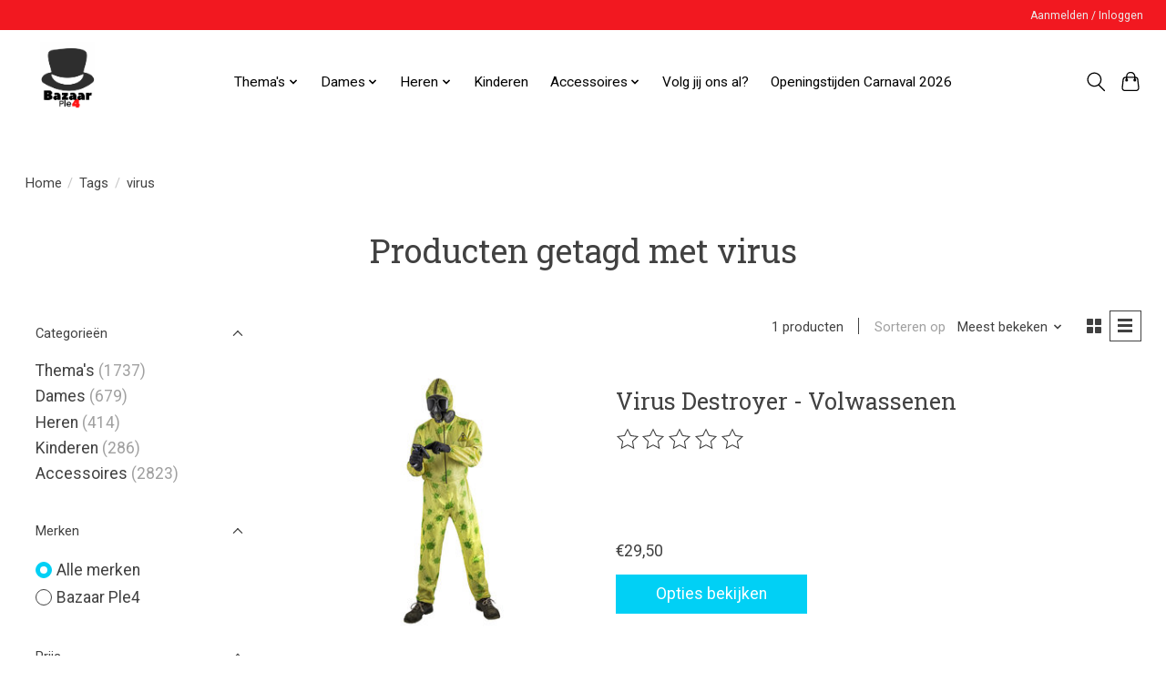

--- FILE ---
content_type: text/html;charset=utf-8
request_url: https://www.carnavalbazaar.nl/tags/virus/
body_size: 8546
content:
<!DOCTYPE html>
<html lang="nl">
  <head>
    <meta charset="utf-8"/>
<!-- [START] 'blocks/head.rain' -->
<!--

  (c) 2008-2026 Lightspeed Netherlands B.V.
  http://www.lightspeedhq.com
  Generated: 01-02-2026 @ 16:14:19

-->
<link rel="canonical" href="https://www.carnavalbazaar.nl/tags/virus/"/>
<link rel="alternate" href="https://www.carnavalbazaar.nl/index.rss" type="application/rss+xml" title="Nieuwe producten"/>
<meta name="robots" content="noodp,noydir"/>
<meta property="og:url" content="https://www.carnavalbazaar.nl/tags/virus/?source=facebook"/>
<meta property="og:site_name" content="CarnavalBazaar"/>
<meta property="og:title" content="virus"/>
<!--[if lt IE 9]>
<script src="https://cdn.webshopapp.com/assets/html5shiv.js?2025-02-20"></script>
<![endif]-->
<!-- [END] 'blocks/head.rain' -->
    <title>virus - CarnavalBazaar</title>
    <meta name="description" content="" />
    <meta name="keywords" content="virus" />
    <meta http-equiv="X-UA-Compatible" content="IE=edge">
    <meta name="viewport" content="width=device-width, initial-scale=1">
    <meta name="apple-mobile-web-app-capable" content="yes">
    <meta name="apple-mobile-web-app-status-bar-style" content="black">
    
    <script>document.getElementsByTagName("html")[0].className += " js";</script>

    <link rel="shortcut icon" href="https://cdn.webshopapp.com/shops/312693/themes/174583/v/876051/assets/favicon.png?20210922152317" type="image/x-icon" />
    <link href='//fonts.googleapis.com/css?family=Roboto:400,300,600&display=swap' rel='stylesheet' type='text/css'>
<link href='//fonts.googleapis.com/css?family=Roboto%20Slab:400,300,600&display=swap' rel='stylesheet' type='text/css'>
    <link rel="stylesheet" href="https://cdn.webshopapp.com/assets/gui-2-0.css?2025-02-20" />
    <link rel="stylesheet" href="https://cdn.webshopapp.com/assets/gui-responsive-2-0.css?2025-02-20" />
    <link id="lightspeedframe" rel="stylesheet" href="https://cdn.webshopapp.com/shops/312693/themes/174583/assets/style.css?2026010823021020210104192718" />
    <!-- browsers not supporting CSS variables -->
    <script>
      if(!('CSS' in window) || !CSS.supports('color', 'var(--color-var)')) {var cfStyle = document.getElementById('lightspeedframe');if(cfStyle) {var href = cfStyle.getAttribute('href');href = href.replace('style.css', 'style-fallback.css');cfStyle.setAttribute('href', href);}}
    </script>
    <link rel="stylesheet" href="https://cdn.webshopapp.com/shops/312693/themes/174583/assets/settings.css?2026010823021020210104192718" />
    <link rel="stylesheet" href="https://cdn.webshopapp.com/shops/312693/themes/174583/assets/custom.css?2026010823021020210104192718" />

    <script src="https://cdn.webshopapp.com/assets/jquery-3-7-1.js?2025-02-20"></script>
    <script src="https://cdn.webshopapp.com/assets/jquery-ui-1-14-1.js?2025-02-20"></script>

  </head>
  <body>
    
          <header class="main-header main-header--mobile js-main-header position-relative">
  <div class="main-header__top-section">
    <div class="main-header__nav-grid justify-between@md container max-width-lg text-xs padding-y-xxs">
      <div></div>
      <ul class="main-header__list flex-grow flex-basis-0 justify-end@md display@md">        
                
                        <li class="main-header__item"><a href="https://www.carnavalbazaar.nl/account/" class="main-header__link" title="Mijn account">Aanmelden / Inloggen</a></li>
      </ul>
    </div>
  </div>
  <div class="main-header__mobile-content container max-width-lg">
          <a href="https://www.carnavalbazaar.nl/" class="main-header__logo" title="CarnavalBazaar">
        <img src="https://cdn.webshopapp.com/shops/312693/themes/174583/v/1433148/assets/logo.png?20220922203119" alt="CarnavalBazaar">
                <img src="https://cdn.webshopapp.com/shops/312693/themes/174583/v/1433148/assets/logo-white.png?20220922203119" class="main-header__logo-white" alt="CarnavalBazaar">
              </a>
        
    <div class="flex items-center">
            <button class="reset main-header__mobile-btn js-tab-focus" aria-controls="cartDrawer">
        <svg class="icon" viewBox="0 0 24 25" fill="none"><title>Winkelwagen in-/uitschakelen</title><path d="M2.90171 9.65153C3.0797 8.00106 4.47293 6.75 6.13297 6.75H17.867C19.527 6.75 20.9203 8.00105 21.0982 9.65153L22.1767 19.6515C22.3839 21.5732 20.8783 23.25 18.9454 23.25H5.05454C3.1217 23.25 1.61603 21.5732 1.82328 19.6515L2.90171 9.65153Z" stroke="currentColor" stroke-width="1.5" fill="none"/>
        <path d="M7.19995 9.6001V5.7001C7.19995 2.88345 9.4833 0.600098 12.3 0.600098C15.1166 0.600098 17.4 2.88345 17.4 5.7001V9.6001" stroke="currentColor" stroke-width="1.5" fill="none"/>
        <circle cx="7.19996" cy="10.2001" r="1.8" fill="currentColor"/>
        <ellipse cx="17.4" cy="10.2001" rx="1.8" ry="1.8" fill="currentColor"/></svg>
        <span class="sr-only">Winkelwagen</span>
              </button>

      <button class="reset anim-menu-btn js-anim-menu-btn main-header__nav-control js-tab-focus" aria-label="Toggle menu">
        <i class="anim-menu-btn__icon anim-menu-btn__icon--close" aria-hidden="true"></i>
      </button>
    </div>
  </div>

  <div class="main-header__nav" role="navigation">
    <div class="main-header__nav-grid justify-between@md container max-width-lg">
      <div class="main-header__nav-logo-wrapper flex-shrink-0">
        
                  <a href="https://www.carnavalbazaar.nl/" class="main-header__logo" title="CarnavalBazaar">
            <img src="https://cdn.webshopapp.com/shops/312693/themes/174583/v/1433148/assets/logo.png?20220922203119" alt="CarnavalBazaar">
                        <img src="https://cdn.webshopapp.com/shops/312693/themes/174583/v/1433148/assets/logo-white.png?20220922203119" class="main-header__logo-white" alt="CarnavalBazaar">
                      </a>
              </div>
      
      <form action="https://www.carnavalbazaar.nl/search/" method="get" role="search" class="padding-y-md hide@md">
        <label class="sr-only" for="searchInputMobile">Zoeken</label>
        <input class="header-v3__nav-form-control form-control width-100%" value="" autocomplete="off" type="search" name="q" id="searchInputMobile" placeholder="Zoeken ...">
      </form>

      <ul class="main-header__list flex-grow flex-basis-0 flex-wrap justify-center@md">
        
        
                <li class="main-header__item js-main-nav__item">
          <a class="main-header__link js-main-nav__control" href="https://www.carnavalbazaar.nl/themas/">
            <span>Thema&#039;s</span>            <svg class="main-header__dropdown-icon icon" viewBox="0 0 16 16"><polygon fill="currentColor" points="8,11.4 2.6,6 4,4.6 8,8.6 12,4.6 13.4,6 "></polygon></svg>                        <i class="main-header__arrow-icon" aria-hidden="true">
              <svg class="icon" viewBox="0 0 16 16">
                <g class="icon__group" fill="none" stroke="currentColor" stroke-linecap="square" stroke-miterlimit="10" stroke-width="2">
                  <path d="M2 2l12 12" />
                  <path d="M14 2L2 14" />
                </g>
              </svg>
            </i>
                        
          </a>
                    <ul class="main-header__dropdown">
            <li class="main-header__dropdown-item"><a href="https://www.carnavalbazaar.nl/themas/" class="main-header__dropdown-link hide@md">Alle Thema&#039;s</a></li>
                        <li class="main-header__dropdown-item">
              <a class="main-header__dropdown-link" href="https://www.carnavalbazaar.nl/themas/60s-70s-80s/">
                60&#039;s/70&#039;s/80&#039;s
                                              </a>

                          </li>
                        <li class="main-header__dropdown-item">
              <a class="main-header__dropdown-link" href="https://www.carnavalbazaar.nl/themas/emblemen-versiering/">
                Emblemen / Versiering
                                              </a>

                          </li>
                        <li class="main-header__dropdown-item">
              <a class="main-header__dropdown-link" href="https://www.carnavalbazaar.nl/themas/beroepen/">
                Beroepen
                                              </a>

                          </li>
                        <li class="main-header__dropdown-item">
              <a class="main-header__dropdown-link" href="https://www.carnavalbazaar.nl/themas/brabants-bont/">
                Brabants Bont
                                              </a>

                          </li>
                        <li class="main-header__dropdown-item">
              <a class="main-header__dropdown-link" href="https://www.carnavalbazaar.nl/themas/clown/">
                Clown
                                              </a>

                          </li>
                        <li class="main-header__dropdown-item">
              <a class="main-header__dropdown-link" href="https://www.carnavalbazaar.nl/themas/dieren/">
                Dieren
                                              </a>

                          </li>
                        <li class="main-header__dropdown-item">
              <a class="main-header__dropdown-link" href="https://www.carnavalbazaar.nl/themas/glitter-goud-zilver/">
                Glitter/Goud/Zilver
                                              </a>

                          </li>
                        <li class="main-header__dropdown-item">
              <a class="main-header__dropdown-link" href="https://www.carnavalbazaar.nl/themas/halloween/">
                Halloween
                                              </a>

                          </li>
                        <li class="main-header__dropdown-item">
              <a class="main-header__dropdown-link" href="https://www.carnavalbazaar.nl/themas/kerst-sinterklaas/">
                Kerst/Sinterklaas
                                              </a>

                          </li>
                        <li class="main-header__dropdown-item">
              <a class="main-header__dropdown-link" href="https://www.carnavalbazaar.nl/themas/middeleeuwen/">
                Middeleeuwen
                                              </a>

                          </li>
                        <li class="main-header__dropdown-item">
              <a class="main-header__dropdown-link" href="https://www.carnavalbazaar.nl/themas/nationaliteiten/">
                Nationaliteiten
                                              </a>

                          </li>
                        <li class="main-header__dropdown-item">
              <a class="main-header__dropdown-link" href="https://www.carnavalbazaar.nl/themas/piraat/">
                Piraat
                                              </a>

                          </li>
                        <li class="main-header__dropdown-item">
              <a class="main-header__dropdown-link" href="https://www.carnavalbazaar.nl/themas/religie/">
                Religie
                                              </a>

                          </li>
                        <li class="main-header__dropdown-item">
              <a class="main-header__dropdown-link" href="https://www.carnavalbazaar.nl/themas/superhelden-en-sprookjes/">
                 Superhelden en Sprookjes
                                              </a>

                          </li>
                        <li class="main-header__dropdown-item">
              <a class="main-header__dropdown-link" href="https://www.carnavalbazaar.nl/themas/steampunk/">
                Steampunk
                                              </a>

                          </li>
                        <li class="main-header__dropdown-item">
              <a class="main-header__dropdown-link" href="https://www.carnavalbazaar.nl/themas/tirol/">
                Tirol
                                              </a>

                          </li>
                        <li class="main-header__dropdown-item">
              <a class="main-header__dropdown-link" href="https://www.carnavalbazaar.nl/themas/western/">
                Western
                                              </a>

                          </li>
                        <li class="main-header__dropdown-item">
              <a class="main-header__dropdown-link" href="https://www.carnavalbazaar.nl/themas/tropisch/">
                Tropisch
                                              </a>

                          </li>
                        <li class="main-header__dropdown-item">
              <a class="main-header__dropdown-link" href="https://www.carnavalbazaar.nl/themas/regenboog/">
                Regenboog
                                              </a>

                          </li>
                        <li class="main-header__dropdown-item">
              <a class="main-header__dropdown-link" href="https://www.carnavalbazaar.nl/themas/neon/">
                Neon
                                              </a>

                          </li>
                        <li class="main-header__dropdown-item">
              <a class="main-header__dropdown-link" href="https://www.carnavalbazaar.nl/themas/safari/">
                Safari
                                              </a>

                          </li>
                      </ul>
                  </li>
                <li class="main-header__item js-main-nav__item">
          <a class="main-header__link js-main-nav__control" href="https://www.carnavalbazaar.nl/dames/">
            <span>Dames</span>            <svg class="main-header__dropdown-icon icon" viewBox="0 0 16 16"><polygon fill="currentColor" points="8,11.4 2.6,6 4,4.6 8,8.6 12,4.6 13.4,6 "></polygon></svg>                        <i class="main-header__arrow-icon" aria-hidden="true">
              <svg class="icon" viewBox="0 0 16 16">
                <g class="icon__group" fill="none" stroke="currentColor" stroke-linecap="square" stroke-miterlimit="10" stroke-width="2">
                  <path d="M2 2l12 12" />
                  <path d="M14 2L2 14" />
                </g>
              </svg>
            </i>
                        
          </a>
                    <ul class="main-header__dropdown">
            <li class="main-header__dropdown-item"><a href="https://www.carnavalbazaar.nl/dames/" class="main-header__dropdown-link hide@md">Alle Dames</a></li>
                        <li class="main-header__dropdown-item">
              <a class="main-header__dropdown-link" href="https://www.carnavalbazaar.nl/dames/blazers-en-jasjes/">
                Blazers en Jasjes
                                              </a>

                          </li>
                        <li class="main-header__dropdown-item">
              <a class="main-header__dropdown-link" href="https://www.carnavalbazaar.nl/dames/blouses-tops/">
                Blouses/Tops
                                              </a>

                          </li>
                        <li class="main-header__dropdown-item">
              <a class="main-header__dropdown-link" href="https://www.carnavalbazaar.nl/dames/carnavalsjassen/">
                Carnavalsjassen
                                              </a>

                          </li>
                        <li class="main-header__dropdown-item">
              <a class="main-header__dropdown-link" href="https://www.carnavalbazaar.nl/dames/leggings/">
                Leggings
                                              </a>

                          </li>
                        <li class="main-header__dropdown-item">
              <a class="main-header__dropdown-link" href="https://www.carnavalbazaar.nl/dames/opposuits/">
                Opposuits
                                              </a>

                          </li>
                        <li class="main-header__dropdown-item">
              <a class="main-header__dropdown-link" href="https://www.carnavalbazaar.nl/dames/petticoats-rokken/">
                Petticoats / Rokken
                                              </a>

                          </li>
                        <li class="main-header__dropdown-item">
              <a class="main-header__dropdown-link" href="https://www.carnavalbazaar.nl/dames/slipjassen/">
                Slipjassen
                                              </a>

                          </li>
                      </ul>
                  </li>
                <li class="main-header__item js-main-nav__item">
          <a class="main-header__link js-main-nav__control" href="https://www.carnavalbazaar.nl/heren/">
            <span>Heren</span>            <svg class="main-header__dropdown-icon icon" viewBox="0 0 16 16"><polygon fill="currentColor" points="8,11.4 2.6,6 4,4.6 8,8.6 12,4.6 13.4,6 "></polygon></svg>                        <i class="main-header__arrow-icon" aria-hidden="true">
              <svg class="icon" viewBox="0 0 16 16">
                <g class="icon__group" fill="none" stroke="currentColor" stroke-linecap="square" stroke-miterlimit="10" stroke-width="2">
                  <path d="M2 2l12 12" />
                  <path d="M14 2L2 14" />
                </g>
              </svg>
            </i>
                        
          </a>
                    <ul class="main-header__dropdown">
            <li class="main-header__dropdown-item"><a href="https://www.carnavalbazaar.nl/heren/" class="main-header__dropdown-link hide@md">Alle Heren</a></li>
                        <li class="main-header__dropdown-item">
              <a class="main-header__dropdown-link" href="https://www.carnavalbazaar.nl/heren/blazers/">
                Blazers
                                              </a>

                          </li>
                        <li class="main-header__dropdown-item">
              <a class="main-header__dropdown-link" href="https://www.carnavalbazaar.nl/heren/blouses/">
                Blouses
                                              </a>

                          </li>
                        <li class="main-header__dropdown-item">
              <a class="main-header__dropdown-link" href="https://www.carnavalbazaar.nl/heren/carnavalsjassen/">
                Carnavalsjassen
                                              </a>

                          </li>
                        <li class="main-header__dropdown-item">
              <a class="main-header__dropdown-link" href="https://www.carnavalbazaar.nl/heren/overalls/">
                Overalls
                                              </a>

                          </li>
                        <li class="main-header__dropdown-item">
              <a class="main-header__dropdown-link" href="https://www.carnavalbazaar.nl/heren/slipjassen/">
                Slipjassen
                                              </a>

                          </li>
                        <li class="main-header__dropdown-item">
              <a class="main-header__dropdown-link" href="https://www.carnavalbazaar.nl/heren/suits-en-kostuums/">
                Suits en Kostuums
                                              </a>

                          </li>
                        <li class="main-header__dropdown-item">
              <a class="main-header__dropdown-link" href="https://www.carnavalbazaar.nl/heren/broeken/">
                Broeken
                                              </a>

                          </li>
                      </ul>
                  </li>
                <li class="main-header__item">
          <a class="main-header__link" href="https://www.carnavalbazaar.nl/kinderen/">
            Kinderen                                    
          </a>
                  </li>
                <li class="main-header__item js-main-nav__item">
          <a class="main-header__link js-main-nav__control" href="https://www.carnavalbazaar.nl/accessoires/">
            <span>Accessoires</span>            <svg class="main-header__dropdown-icon icon" viewBox="0 0 16 16"><polygon fill="currentColor" points="8,11.4 2.6,6 4,4.6 8,8.6 12,4.6 13.4,6 "></polygon></svg>                        <i class="main-header__arrow-icon" aria-hidden="true">
              <svg class="icon" viewBox="0 0 16 16">
                <g class="icon__group" fill="none" stroke="currentColor" stroke-linecap="square" stroke-miterlimit="10" stroke-width="2">
                  <path d="M2 2l12 12" />
                  <path d="M14 2L2 14" />
                </g>
              </svg>
            </i>
                        
          </a>
                    <ul class="main-header__dropdown">
            <li class="main-header__dropdown-item"><a href="https://www.carnavalbazaar.nl/accessoires/" class="main-header__dropdown-link hide@md">Alle Accessoires</a></li>
                        <li class="main-header__dropdown-item">
              <a class="main-header__dropdown-link" href="https://www.carnavalbazaar.nl/accessoires/capes-en-vleugels/">
                Capes en Vleugels
                                              </a>

                          </li>
                        <li class="main-header__dropdown-item">
              <a class="main-header__dropdown-link" href="https://www.carnavalbazaar.nl/accessoires/hoofddeksels/">
                Hoofddeksels
                                              </a>

                          </li>
                        <li class="main-header__dropdown-item">
              <a class="main-header__dropdown-link" href="https://www.carnavalbazaar.nl/accessoires/make-up/">
                Make-up
                                              </a>

                          </li>
                        <li class="main-header__dropdown-item">
              <a class="main-header__dropdown-link" href="https://www.carnavalbazaar.nl/accessoires/maskers/">
                Maskers
                                              </a>

                          </li>
                        <li class="main-header__dropdown-item">
              <a class="main-header__dropdown-link" href="https://www.carnavalbazaar.nl/accessoires/pantys-en-sokken/">
                Panty&#039;s en Sokken
                                              </a>

                          </li>
                        <li class="main-header__dropdown-item">
              <a class="main-header__dropdown-link" href="https://www.carnavalbazaar.nl/accessoires/pruiken/">
                Pruiken
                                              </a>

                          </li>
                        <li class="main-header__dropdown-item">
              <a class="main-header__dropdown-link" href="https://www.carnavalbazaar.nl/accessoires/sieraden/">
                Sieraden
                                              </a>

                          </li>
                        <li class="main-header__dropdown-item">
              <a class="main-header__dropdown-link" href="https://www.carnavalbazaar.nl/accessoires/tassen-en-riemen/">
                Tassen en Riemen
                                              </a>

                          </li>
                        <li class="main-header__dropdown-item">
              <a class="main-header__dropdown-link" href="https://www.carnavalbazaar.nl/accessoires/versiering/">
                Versiering
                                              </a>

                          </li>
                        <li class="main-header__dropdown-item">
              <a class="main-header__dropdown-link" href="https://www.carnavalbazaar.nl/accessoires/wapens/">
                Wapens
                                              </a>

                          </li>
                        <li class="main-header__dropdown-item">
              <a class="main-header__dropdown-link" href="https://www.carnavalbazaar.nl/accessoires/brillen/">
                Brillen
                                              </a>

                          </li>
                        <li class="main-header__dropdown-item">
              <a class="main-header__dropdown-link" href="https://www.carnavalbazaar.nl/accessoires/handschoenen/">
                Handschoenen
                                              </a>

                          </li>
                        <li class="main-header__dropdown-item">
              <a class="main-header__dropdown-link" href="https://www.carnavalbazaar.nl/accessoires/haaraccessoires-snorren-en-baarden/">
                Haaraccessoires, Snorren en Baarden
                                              </a>

                          </li>
                        <li class="main-header__dropdown-item">
              <a class="main-header__dropdown-link" href="https://www.carnavalbazaar.nl/accessoires/overige/">
                Overige
                                              </a>

                          </li>
                        <li class="main-header__dropdown-item">
              <a class="main-header__dropdown-link" href="https://www.carnavalbazaar.nl/accessoires/oranje-ek-2024/">
                Oranje EK 2024
                                              </a>

                          </li>
                      </ul>
                  </li>
        
        
                              <li class="main-header__item">
              <a class="main-header__link" href="https://www.carnavalbazaar.nl/blogs/instagram2/">Volg jij ons al?</a>
            </li>
                      <li class="main-header__item">
              <a class="main-header__link" href="https://www.carnavalbazaar.nl/blogs/openingstijden-carnaval-2026/">Openingstijden Carnaval 2026</a>
            </li>
                  
        
                
        <li class="main-header__item hide@md">
          <ul class="main-header__list main-header__list--mobile-items">        
            
                                    <li class="main-header__item"><a href="https://www.carnavalbazaar.nl/account/" class="main-header__link" title="Mijn account">Aanmelden / Inloggen</a></li>
          </ul>
        </li>
        
      </ul>

      <ul class="main-header__list flex-shrink-0 justify-end@md display@md">
        <li class="main-header__item">
          
          <button class="reset switch-icon main-header__link main-header__link--icon js-toggle-search js-switch-icon js-tab-focus" aria-label="Toggle icon">
            <svg class="icon switch-icon__icon--a" viewBox="0 0 24 25"><title>Zoeken in-/uitschakelen</title><path fill-rule="evenodd" clip-rule="evenodd" d="M17.6032 9.55171C17.6032 13.6671 14.267 17.0033 10.1516 17.0033C6.03621 17.0033 2.70001 13.6671 2.70001 9.55171C2.70001 5.4363 6.03621 2.1001 10.1516 2.1001C14.267 2.1001 17.6032 5.4363 17.6032 9.55171ZM15.2499 16.9106C13.8031 17.9148 12.0461 18.5033 10.1516 18.5033C5.20779 18.5033 1.20001 14.4955 1.20001 9.55171C1.20001 4.60787 5.20779 0.600098 10.1516 0.600098C15.0955 0.600098 19.1032 4.60787 19.1032 9.55171C19.1032 12.0591 18.0724 14.3257 16.4113 15.9507L23.2916 22.8311C23.5845 23.1239 23.5845 23.5988 23.2916 23.8917C22.9987 24.1846 22.5239 24.1846 22.231 23.8917L15.2499 16.9106Z" fill="currentColor"/></svg>

            <svg class="icon switch-icon__icon--b" viewBox="0 0 32 32"><title>Zoeken in-/uitschakelen</title><g fill="none" stroke="currentColor" stroke-miterlimit="10" stroke-linecap="round" stroke-linejoin="round" stroke-width="2"><line x1="27" y1="5" x2="5" y2="27"></line><line x1="27" y1="27" x2="5" y2="5"></line></g></svg>
          </button>

        </li>
                <li class="main-header__item">
          <a href="#0" class="main-header__link main-header__link--icon" aria-controls="cartDrawer">
            <svg class="icon" viewBox="0 0 24 25" fill="none"><title>Winkelwagen in-/uitschakelen</title><path d="M2.90171 9.65153C3.0797 8.00106 4.47293 6.75 6.13297 6.75H17.867C19.527 6.75 20.9203 8.00105 21.0982 9.65153L22.1767 19.6515C22.3839 21.5732 20.8783 23.25 18.9454 23.25H5.05454C3.1217 23.25 1.61603 21.5732 1.82328 19.6515L2.90171 9.65153Z" stroke="currentColor" stroke-width="1.5" fill="none"/>
            <path d="M7.19995 9.6001V5.7001C7.19995 2.88345 9.4833 0.600098 12.3 0.600098C15.1166 0.600098 17.4 2.88345 17.4 5.7001V9.6001" stroke="currentColor" stroke-width="1.5" fill="none"/>
            <circle cx="7.19996" cy="10.2001" r="1.8" fill="currentColor"/>
            <ellipse cx="17.4" cy="10.2001" rx="1.8" ry="1.8" fill="currentColor"/></svg>
            <span class="sr-only">Winkelwagen</span>
                      </a>
        </li>
      </ul>
      
    	<div class="main-header__search-form bg">
        <form action="https://www.carnavalbazaar.nl/search/" method="get" role="search" class="container max-width-lg">
          <label class="sr-only" for="searchInput">Zoeken</label>
          <input class="header-v3__nav-form-control form-control width-100%" value="" autocomplete="off" type="search" name="q" id="searchInput" placeholder="Zoeken ...">
        </form>
      </div>
      
    </div>
  </div>
</header>

<div class="drawer dr-cart js-drawer" id="cartDrawer">
  <div class="drawer__content bg shadow-md flex flex-column" role="alertdialog" aria-labelledby="drawer-cart-title">
    <header class="flex items-center justify-between flex-shrink-0 padding-x-md padding-y-md">
      <h1 id="drawer-cart-title" class="text-base text-truncate">Winkelwagen</h1>

      <button class="reset drawer__close-btn js-drawer__close js-tab-focus">
        <svg class="icon icon--xs" viewBox="0 0 16 16"><title>Winkelwagenpaneel sluiten</title><g stroke-width="2" stroke="currentColor" fill="none" stroke-linecap="round" stroke-linejoin="round" stroke-miterlimit="10"><line x1="13.5" y1="2.5" x2="2.5" y2="13.5"></line><line x1="2.5" y1="2.5" x2="13.5" y2="13.5"></line></g></svg>
      </button>
    </header>

    <div class="drawer__body padding-x-md padding-bottom-sm js-drawer__body">
            <p class="margin-y-xxxl color-contrast-medium text-sm text-center">Je winkelwagen is momenteel leeg</p>
          </div>

    <footer class="padding-x-md padding-y-md flex-shrink-0">
      <p class="text-sm text-center color-contrast-medium margin-bottom-sm">Betaal veilig met:</p>
      <p class="text-sm flex flex-wrap gap-xs text-xs@md justify-center">
                  <a href="https://www.carnavalbazaar.nl/service/payment-methods/" title="iDEAL">
            <img src="https://cdn.webshopapp.com/assets/icon-payment-ideal.png?2025-02-20" alt="iDEAL" height="16" />
          </a>
                  <a href="https://www.carnavalbazaar.nl/service/payment-methods/" title="MasterCard">
            <img src="https://cdn.webshopapp.com/assets/icon-payment-mastercard.png?2025-02-20" alt="MasterCard" height="16" />
          </a>
                  <a href="https://www.carnavalbazaar.nl/service/payment-methods/" title="Bancontact">
            <img src="https://cdn.webshopapp.com/assets/icon-payment-mistercash.png?2025-02-20" alt="Bancontact" height="16" />
          </a>
              </p>
    </footer>
  </div>
</div>            <section class="collection-page__intro container max-width-lg">
  <div class="padding-y-lg">
    <nav class="breadcrumbs text-sm" aria-label="Breadcrumbs">
  <ol class="flex flex-wrap gap-xxs">
    <li class="breadcrumbs__item">
    	<a href="https://www.carnavalbazaar.nl/" class="color-inherit text-underline-hover">Home</a>
      <span class="color-contrast-low margin-left-xxs" aria-hidden="true">/</span>
    </li>
        <li class="breadcrumbs__item">
            <a href="https://www.carnavalbazaar.nl/tags/" class="color-inherit text-underline-hover">Tags</a>
      <span class="color-contrast-low margin-left-xxs" aria-hidden="true">/</span>
          </li>
        <li class="breadcrumbs__item" aria-current="page">
            virus
          </li>
      </ol>
</nav>  </div>
  
  <h1 class="text-center">Producten getagd met virus</h1>

  </section>

<section class="collection-page__content padding-y-lg">
  <div class="container max-width-lg">
    <div class="margin-bottom-md hide@md no-js:is-hidden">
      <button class="btn btn--subtle width-100%" aria-controls="filter-panel">Filters weergeven</button>
    </div>
  
    <div class="flex@md">
      <aside class="sidebar sidebar--collection-filters sidebar--colection-filters sidebar--static@md js-sidebar" data-static-class="sidebar--sticky-on-desktop" id="filter-panel" aria-labelledby="filter-panel-title">
        <div class="sidebar__panel">
          <header class="sidebar__header z-index-2">
            <h1 class="text-md text-truncate" id="filter-panel-title">Filters</h1>
      
            <button class="reset sidebar__close-btn js-sidebar__close-btn js-tab-focus">
              <svg class="icon" viewBox="0 0 16 16"><title>Paneel sluiten</title><g stroke-width="1" stroke="currentColor" fill="none" stroke-linecap="round" stroke-linejoin="round" stroke-miterlimit="10"><line x1="13.5" y1="2.5" x2="2.5" y2="13.5"></line><line x1="2.5" y1="2.5" x2="13.5" y2="13.5"></line></g></svg>
            </button>
          </header>
      		
          <form action="https://www.carnavalbazaar.nl/tags/virus/" method="get" class="position-relative z-index-1">
            <input type="hidden" name="mode" value="list" id="filter_form_mode" />
            <input type="hidden" name="limit" value="12" id="filter_form_limit" />
            <input type="hidden" name="sort" value="popular" id="filter_form_sort" />

            <ul class="accordion js-accordion">
                            <li class="accordion__item accordion__item--is-open js-accordion__item">
                <button class="reset accordion__header padding-y-sm padding-x-md padding-x-xs@md js-tab-focus" type="button">
                  <div>
                    <div class="text-sm@md">Categorieën</div>
                  </div>

                  <svg class="icon accordion__icon-arrow no-js:is-hidden" viewBox="0 0 16 16" aria-hidden="true">
                    <g class="icon__group" fill="none" stroke="currentColor" stroke-linecap="square" stroke-miterlimit="10">
                      <path d="M2 2l12 12" />
                      <path d="M14 2L2 14" />
                    </g>
                  </svg>
                </button>
            
                <div class="accordion__panel js-accordion__panel">
                  <div class="padding-top-xxxs padding-x-md padding-bottom-md padding-x-xs@md">
                    <ul class="filter__categories flex flex-column gap-xxs">
                                            <li class="filter-categories__item">
                        <a href="https://www.carnavalbazaar.nl/themas/" class="color-inherit text-underline-hover">Thema&#039;s</a>
                                                <span class="filter-categories__count color-contrast-medium" aria-label="Bevat  producten">(1737)</span>
                        
                                              </li>
                                            <li class="filter-categories__item">
                        <a href="https://www.carnavalbazaar.nl/dames/" class="color-inherit text-underline-hover">Dames</a>
                                                <span class="filter-categories__count color-contrast-medium" aria-label="Bevat  producten">(679)</span>
                        
                                              </li>
                                            <li class="filter-categories__item">
                        <a href="https://www.carnavalbazaar.nl/heren/" class="color-inherit text-underline-hover">Heren</a>
                                                <span class="filter-categories__count color-contrast-medium" aria-label="Bevat  producten">(414)</span>
                        
                                              </li>
                                            <li class="filter-categories__item">
                        <a href="https://www.carnavalbazaar.nl/kinderen/" class="color-inherit text-underline-hover">Kinderen</a>
                                                <span class="filter-categories__count color-contrast-medium" aria-label="Bevat  producten">(286)</span>
                        
                                              </li>
                                            <li class="filter-categories__item">
                        <a href="https://www.carnavalbazaar.nl/accessoires/" class="color-inherit text-underline-hover">Accessoires</a>
                                                <span class="filter-categories__count color-contrast-medium" aria-label="Bevat  producten">(2823)</span>
                        
                                              </li>
                                          </ul>
                  </div>
                </div>
              </li>
                            
                            
                            <li class="accordion__item accordion__item--is-open js-accordion__item">
                <button class="reset accordion__header padding-y-sm padding-x-md padding-x-xs@md js-tab-focus" type="button">
                  <div>
                    <div class="text-sm@md">Merken</div>
                  </div>

                  <svg class="icon accordion__icon-arrow no-js:is-hidden" viewBox="0 0 16 16" aria-hidden="true">
                    <g class="icon__group" fill="none" stroke="currentColor" stroke-linecap="square" stroke-miterlimit="10">
                      <path d="M2 2l12 12" />
                      <path d="M14 2L2 14" />
                    </g>
                  </svg>
                </button>
            
                <div class="accordion__panel js-accordion__panel">
                  <div class="padding-top-xxxs padding-x-md padding-bottom-md padding-x-xs@md">
                    <ul class="filter__radio-list flex flex-column gap-xxxs">
                                            <li>
                        <input class="radio" type="radio" name="brand" id="brand-0" value="0" checked onchange="this.form.submit()">
                        <label for="brand-0">Alle merken</label>
                      </li>
                                            <li>
                        <input class="radio" type="radio" name="brand" id="brand-4532559" value="4532559" onchange="this.form.submit()">
                        <label for="brand-4532559">Bazaar Ple4</label>
                      </li>
                                          </ul>
                  </div>
                </div>
              </li>
                          
              <li class="accordion__item accordion__item--is-open accordion__item--is-open js-accordion__item">
                <button class="reset accordion__header padding-y-sm padding-x-md padding-x-xs@md js-tab-focus" type="button">
                  <div>
                    <div class="text-sm@md">Prijs</div>
                  </div>

                  <svg class="icon accordion__icon-arrow no-js:is-hidden" viewBox="0 0 16 16" aria-hidden="true">
                    <g class="icon__group" fill="none" stroke="currentColor" stroke-linecap="square" stroke-miterlimit="10">
                      <path d="M2 2l12 12" />
                      <path d="M14 2L2 14" />
                    </g>
                  </svg>
                </button>
            
                <div class="accordion__panel js-accordion__panel">
                  <div class="padding-top-xxxs padding-x-md padding-bottom-md padding-x-xs@md flex justify-center">
                    <div class="slider slider--multi-value js-slider">
                      <div class="slider__range">
                        <label class="sr-only" for="slider-min-value">Minimale prijswaarde</label>
                        <input class="slider__input" type="range" id="slider-min-value" name="min" min="0" max="30" step="1" value="0" onchange="this.form.submit()">
                      </div>
                  
                      <div class="slider__range">
                        <label class="sr-only" for="slider-max-value"> Price maximum value</label>
                        <input class="slider__input" type="range" id="slider-max-value" name="max" min="0" max="30" step="1" value="30" onchange="this.form.submit()">
                      </div>
                  
                      <div class="margin-top-xs text-center text-sm" aria-hidden="true">
                        <span class="slider__value">€<span class="js-slider__value">0</span> - €<span class="js-slider__value">30</span></span>
                      </div>
                    </div>
                  </div>
                </div>
              </li>
          
            </ul>
          </form>
        </div>
      </aside>
      
      <main class="flex-grow padding-left-xl@md">
        <form action="https://www.carnavalbazaar.nl/tags/virus/" method="get" class="flex gap-sm items-center justify-end margin-bottom-sm">
          <input type="hidden" name="min" value="0" id="filter_form_min" />
          <input type="hidden" name="max" value="30" id="filter_form_max" />
          <input type="hidden" name="brand" value="0" id="filter_form_brand" />
          <input type="hidden" name="limit" value="12" id="filter_form_limit" />
                    
          <p class="text-sm">1 producten</p>

          <div class="separator"></div>

          <div class="flex items-baseline">
            <label class="text-sm color-contrast-medium margin-right-sm" for="select-sorting">Sorteren op</label>

            <div class="select inline-block js-select" data-trigger-class="reset text-sm text-underline-hover inline-flex items-center cursor-pointer js-tab-focus">
              <select name="sort" id="select-sorting" onchange="this.form.submit()">
                                  <option value="popular" selected="selected">Meest bekeken</option>
                                  <option value="newest">Nieuwste producten</option>
                                  <option value="lowest">Laagste prijs</option>
                                  <option value="highest">Hoogste prijs</option>
                                  <option value="asc">Naam oplopend</option>
                                  <option value="desc">Naam aflopend</option>
                              </select>

              <svg class="icon icon--xxs margin-left-xxxs" aria-hidden="true" viewBox="0 0 16 16"><polygon fill="currentColor" points="8,11.4 2.6,6 4,4.6 8,8.6 12,4.6 13.4,6 "></polygon></svg>
            </div>
          </div>

          <div class="btns btns--radio btns--grid-layout js-grid-switch__controller">
            <div>
              <input type="radio" name="mode" id="radio-grid" value="grid" onchange="this.form.submit()">
              <label class="btns__btn btns__btn--icon" for="radio-grid">
                <svg class="icon icon--xs" viewBox="0 0 16 16">
                  <title>Rasterweergave</title>
                  <g>
                    <path d="M6,0H1C0.4,0,0,0.4,0,1v5c0,0.6,0.4,1,1,1h5c0.6,0,1-0.4,1-1V1C7,0.4,6.6,0,6,0z"></path>
                    <path d="M15,0h-5C9.4,0,9,0.4,9,1v5c0,0.6,0.4,1,1,1h5c0.6,0,1-0.4,1-1V1C16,0.4,15.6,0,15,0z"></path>
                    <path d="M6,9H1c-0.6,0-1,0.4-1,1v5c0,0.6,0.4,1,1,1h5c0.6,0,1-0.4,1-1v-5C7,9.4,6.6,9,6,9z"></path>
                    <path d="M15,9h-5c-0.6,0-1,0.4-1,1v5c0,0.6,0.4,1,1,1h5c0.6,0,1-0.4,1-1v-5C16,9.4,15.6,9,15,9z"></path>
                  </g>
                </svg>
              </label>
            </div>

            <div>
              <input type="radio" name="mode" id="radio-list" value="list" checked onchange="this.form.submit()">
              <label class="btns__btn btns__btn--icon" for="radio-list">
                <svg class="icon icon--xs" viewBox="0 0 16 16">
                  <title>Lijstweergave</title>
                  <g>
                    <rect width="16" height="3"></rect>
                    <rect y="6" width="16" height="3"></rect>
                    <rect y="12" width="16" height="3"></rect>
                  </g>
                </svg>
              </label>
            </div>
          </div>
        </form>

        <div>
                    <ul class="grid gap-md">
                    <li class="col-12">
                  
  
<!-- list mode begins -->
<div class="prod-card grid gap-md">
  <div class="prod-card__img-wrapper col-5 col-4@md">
    <a href="https://www.carnavalbazaar.nl/virus-destroyer-volwassenen.html" class="prod-card__img-link" aria-label="Bazaar Ple4 Virus Destroyer - Volwassenen">
      <figure class="media-wrapper media-wrapper--1:1 bg-contrast-lower">
                <img src="https://cdn.webshopapp.com/shops/312693/files/395740911/150x150x1/bazaar-ple4-virus-destroyer-volwassenen.jpg" 
             sizes="(min-width: 400px) 300px, 150px"
             srcset="https://cdn.webshopapp.com/shops/312693/files/395740911/150x150x1/bazaar-ple4-virus-destroyer-volwassenen.jpg 150w,
                     https://cdn.webshopapp.com/shops/312693/files/395740911/300x300x1/bazaar-ple4-virus-destroyer-volwassenen.jpg 300w,
                     https://cdn.webshopapp.com/shops/312693/files/395740911/600x600x1/bazaar-ple4-virus-destroyer-volwassenen.jpg 600w" 
             alt="Bazaar Ple4 Virus Destroyer - Volwassenen" 
             title="Bazaar Ple4 Virus Destroyer - Volwassenen" />
              </figure>
    </a>
    
        
      </div>

  <div class="padding-sm col-7 col-8@md flex flex-column items-start">
    <h1 class="text-lg margin-bottom-xs">
      <a href="https://www.carnavalbazaar.nl/virus-destroyer-volwassenen.html" class="product-card__title">
                Virus Destroyer - Volwassenen
              </a>
    </h1>
    
    
    <div class="rating js-rating js-rating--read-only ">
            <p class="sr-only">De beoordeling van dit product is <span class="rating__value js-rating__value">0</span> van de 5</p>

      <a href="https://www.carnavalbazaar.nl/virus-destroyer-volwassenen.html#proTabPanelReviews" class="rating__link" aria-label="Beoordelingen lezen">
        <div class="rating__control overflow-hidden rating__control--is-hidden js-rating__control">
          <svg width="24" height="24" viewBox="0 0 24 24"><polygon points="12 1.489 15.09 7.751 22 8.755 17 13.629 18.18 20.511 12 17.261 5.82 20.511 7 13.629 2 8.755 8.91 7.751 12 1.489" fill="currentColor"/></svg>
        </div>
      </a>
    </div>
    
    <div class="margin-bottom-sm margin-top-auto">          
      <ins class="prod-card__price">€29,50</ins>
    	                      </div>
    
                <a href="https://www.carnavalbazaar.nl/virus-destroyer-volwassenen.html" class="btn btn--primary">Opties bekijken</a>
            </div>
</div>

        	</li>
                    </ul>
          
          					          
                  </div>
      </main>
    </div>
  </div>
</section>


<section class="container max-width-lg">
  <div class="col-md-2 sidebar" role="complementary">

    			<div class="row" role="navigation" aria-label="Categorieën">
				<ul>
  				    				<li class="item">
              <span class="arrow"></span>
              <a href="https://www.carnavalbazaar.nl/themas/" class="itemLink"  title="Thema&#039;s">
                Thema&#039;s               </a>

                  				</li>
  				    				<li class="item">
              <span class="arrow"></span>
              <a href="https://www.carnavalbazaar.nl/dames/" class="itemLink"  title="Dames">
                Dames               </a>

                  				</li>
  				    				<li class="item">
              <span class="arrow"></span>
              <a href="https://www.carnavalbazaar.nl/heren/" class="itemLink"  title="Heren">
                Heren               </a>

                  				</li>
  				    				<li class="item">
              <span class="arrow"></span>
              <a href="https://www.carnavalbazaar.nl/kinderen/" class="itemLink"  title="Kinderen">
                Kinderen               </a>

                  				</li>
  				    				<li class="item">
              <span class="arrow"></span>
              <a href="https://www.carnavalbazaar.nl/accessoires/" class="itemLink"  title="Accessoires">
                Accessoires               </a>

                  				</li>
  				  			</ul>
      </div>
		  </div>
</section>      <footer class="main-footer border-top">   
  <div class="container max-width-lg">

        <div class="main-footer__content padding-y-xl grid gap-md">
      <div class="col-8@lg">
        <div class="grid gap-md">
          <div class="col-6@xs col-3@md">
                        <img src="https://cdn.webshopapp.com/shops/312693/themes/174583/v/1433148/assets/logo.png?20220922203119" class="footer-logo margin-bottom-md" alt="CarnavalBazaar">
                        
            
            <div class="main-footer__social-list flex flex-wrap gap-sm text-sm@md">
                            <a class="main-footer__social-btn" href="https://www.instagram.com/the_bazaar1966/" target="_blank">
                <svg class="icon" viewBox="0 0 16 16"><title>Volg ons op Instagram</title><g><circle fill="currentColor" cx="12.145" cy="3.892" r="0.96"></circle> <path d="M8,12c-2.206,0-4-1.794-4-4s1.794-4,4-4s4,1.794,4,4S10.206,12,8,12z M8,6C6.897,6,6,6.897,6,8 s0.897,2,2,2s2-0.897,2-2S9.103,6,8,6z"></path> <path fill="currentColor" d="M12,16H4c-2.056,0-4-1.944-4-4V4c0-2.056,1.944-4,4-4h8c2.056,0,4,1.944,4,4v8C16,14.056,14.056,16,12,16z M4,2C3.065,2,2,3.065,2,4v8c0,0.953,1.047,2,2,2h8c0.935,0,2-1.065,2-2V4c0-0.935-1.065-2-2-2H4z"></path></g></svg>
              </a>
                            
                            <a class="main-footer__social-btn" href="https://www.facebook.com/CarnavalBazaarPle4/" target="_blank">
                <svg class="icon" viewBox="0 0 16 16"><title>Volg ons op Facebook</title><g><path d="M16,8.048a8,8,0,1,0-9.25,7.9V10.36H4.719V8.048H6.75V6.285A2.822,2.822,0,0,1,9.771,3.173a12.2,12.2,0,0,1,1.791.156V5.3H10.554a1.155,1.155,0,0,0-1.3,1.25v1.5h2.219l-.355,2.312H9.25v5.591A8,8,0,0,0,16,8.048Z"></path></g></svg>
              </a>
                            
                            
                      
                          </div>
          </div>

                              <div class="col-6@xs col-3@md">
            <h4 class="margin-bottom-xs text-md@md">Categorieën</h4>
            <ul class="grid gap-xs text-sm@md">
                            <li><a class="main-footer__link" href="https://www.carnavalbazaar.nl/themas/">Thema&#039;s</a></li>
                            <li><a class="main-footer__link" href="https://www.carnavalbazaar.nl/dames/">Dames</a></li>
                            <li><a class="main-footer__link" href="https://www.carnavalbazaar.nl/heren/">Heren</a></li>
                            <li><a class="main-footer__link" href="https://www.carnavalbazaar.nl/kinderen/">Kinderen</a></li>
                            <li><a class="main-footer__link" href="https://www.carnavalbazaar.nl/accessoires/">Accessoires</a></li>
                          </ul>
          </div>
          					
                    <div class="col-6@xs col-3@md">
            <h4 class="margin-bottom-xs text-md@md">Mijn account</h4>
            <ul class="grid gap-xs text-sm@md">
              
                                                <li><a class="main-footer__link" href="https://www.carnavalbazaar.nl/account/" title="Registreren">Registreren</a></li>
                                                                <li><a class="main-footer__link" href="https://www.carnavalbazaar.nl/account/orders/" title="Mijn bestellingen">Mijn bestellingen</a></li>
                                                                <li><a class="main-footer__link" href="https://www.carnavalbazaar.nl/account/tickets/" title="Mijn tickets">Mijn tickets</a></li>
                                                                                                      </ul>
          </div>

                    <div class="col-6@xs col-3@md">
            <h4 class="margin-bottom-xs text-md@md">Informatie</h4>
            <ul class="grid gap-xs text-sm@md">
                            <li>
                <a class="main-footer__link" href="https://www.carnavalbazaar.nl/service/about/" title="Over ons" >
                  Over ons
                </a>
              </li>
            	              <li>
                <a class="main-footer__link" href="https://www.carnavalbazaar.nl/service/general-terms-conditions/" title="Algemene voorwaarden" >
                  Algemene voorwaarden
                </a>
              </li>
            	              <li>
                <a class="main-footer__link" href="https://www.carnavalbazaar.nl/service/privacy-policy/" title="Privacy Policy" >
                  Privacy Policy
                </a>
              </li>
            	              <li>
                <a class="main-footer__link" href="https://www.carnavalbazaar.nl/service/shipping-returns/" title="Verzenden &amp; retourneren" >
                  Verzenden &amp; retourneren
                </a>
              </li>
            	              <li>
                <a class="main-footer__link" href="https://www.carnavalbazaar.nl/service/" title="Klantenservice" >
                  Klantenservice
                </a>
              </li>
            	              <li>
                <a class="main-footer__link" href="https://www.carnavalbazaar.nl/service/contact/" title="Contact" >
                  Contact
                </a>
              </li>
            	            </ul>
          </div>
        </div>
      </div>
      
                  <form id="formNewsletter" action="https://www.carnavalbazaar.nl/account/newsletter/" method="post" class="newsletter col-4@lg">
        <input type="hidden" name="key" value="2fda3364dc8652ef4f45c7f1358f3756" />
        <div class="max-width-xxs">
          <div class="text-component margin-bottom-sm">
            <h4 class="text-md@md">Abonneer je op onze nieuwsbrief</h4>
                     </div>

          <div class="grid gap-xxxs text-sm@md">
            <input class="form-control col min-width-0" type="email" name="email" placeholder="Je e-mailadres" aria-label="E-mail">
            <button type="submit" class="btn btn--primary col-content">Abonneer</button>
          </div>
        </div>
      </form>
          </div>
  </div>

    <div class="main-footer__colophon border-top padding-y-md">
    <div class="container max-width-lg">
      <div class="flex flex-column items-center gap-sm flex-row@md justify-between@md">
        <div class="powered-by">
          <p class="text-sm text-xs@md">© Copyright 2026 CarnavalBazaar
          </p>
        </div>
  
        <div class="flex items-center">
                    
          <div class="payment-methods">
            <p class="text-sm flex flex-wrap gap-xs text-xs@md">
                              <a href="https://www.carnavalbazaar.nl/service/payment-methods/" title="iDEAL" class="payment-methods__item">
                  <img src="https://cdn.webshopapp.com/assets/icon-payment-ideal.png?2025-02-20" alt="iDEAL" height="16" />
                </a>
                              <a href="https://www.carnavalbazaar.nl/service/payment-methods/" title="MasterCard" class="payment-methods__item">
                  <img src="https://cdn.webshopapp.com/assets/icon-payment-mastercard.png?2025-02-20" alt="MasterCard" height="16" />
                </a>
                              <a href="https://www.carnavalbazaar.nl/service/payment-methods/" title="Bancontact" class="payment-methods__item">
                  <img src="https://cdn.webshopapp.com/assets/icon-payment-mistercash.png?2025-02-20" alt="Bancontact" height="16" />
                </a>
                          </p>
          </div>
          
          <ul class="main-footer__list flex flex-grow flex-basis-0 justify-end@md">        
            
                      </ul>
        </div>
      </div>
    </div>
  </div>
</footer>        <!-- [START] 'blocks/body.rain' -->
<script>
(function () {
  var s = document.createElement('script');
  s.type = 'text/javascript';
  s.async = true;
  s.src = 'https://www.carnavalbazaar.nl/services/stats/pageview.js';
  ( document.getElementsByTagName('head')[0] || document.getElementsByTagName('body')[0] ).appendChild(s);
})();
</script>
<!-- [END] 'blocks/body.rain' -->
    
    <script>
    	var viewOptions = 'Opties bekijken';
    </script>
		
    <script src="https://cdn.webshopapp.com/shops/312693/themes/174583/assets/scripts-min.js?2026010823021020210104192718"></script>
    <script src="https://cdn.webshopapp.com/assets/gui.js?2025-02-20"></script>
    <script src="https://cdn.webshopapp.com/assets/gui-responsive-2-0.js?2025-02-20"></script>
  </body>
</html>

--- FILE ---
content_type: text/javascript;charset=utf-8
request_url: https://www.carnavalbazaar.nl/services/stats/pageview.js
body_size: -413
content:
// SEOshop 01-02-2026 16:14:21